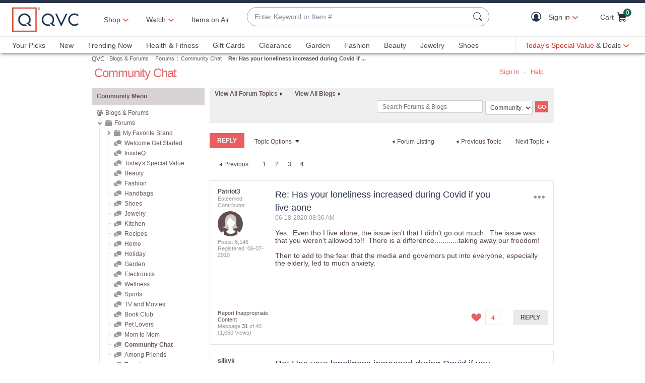

--- FILE ---
content_type: text/javascript; charset=utf-8
request_url: https://app.link/_r?sdk=web2.86.5&branch_key=key_live_kdsXO58ZZrQsaxYGNsmWcoghutb0B538&callback=branch_callback__0
body_size: 71
content:
/**/ typeof branch_callback__0 === 'function' && branch_callback__0("1546288684454137455");

--- FILE ---
content_type: text/javascript; charset=utf-8
request_url: https://app.link/_r?sdk=web2.86.5&branch_key=key_live_kdsXO58ZZrQsaxYGNsmWcoghutb0B538&callback=branch_callback__1
body_size: 71
content:
/**/ typeof branch_callback__1 === 'function' && branch_callback__1("1546288684496841633");

--- FILE ---
content_type: text/javascript; charset=utf-8
request_url: https://app.link/_r?sdk=web2.86.5&branch_key=key_live_nEkZQDuMhVduEieXjJYAfofbuzf0yGoe&callback=branch_callback__0
body_size: 68
content:
/**/ typeof branch_callback__0 === 'function' && branch_callback__0("1546288684496841633");